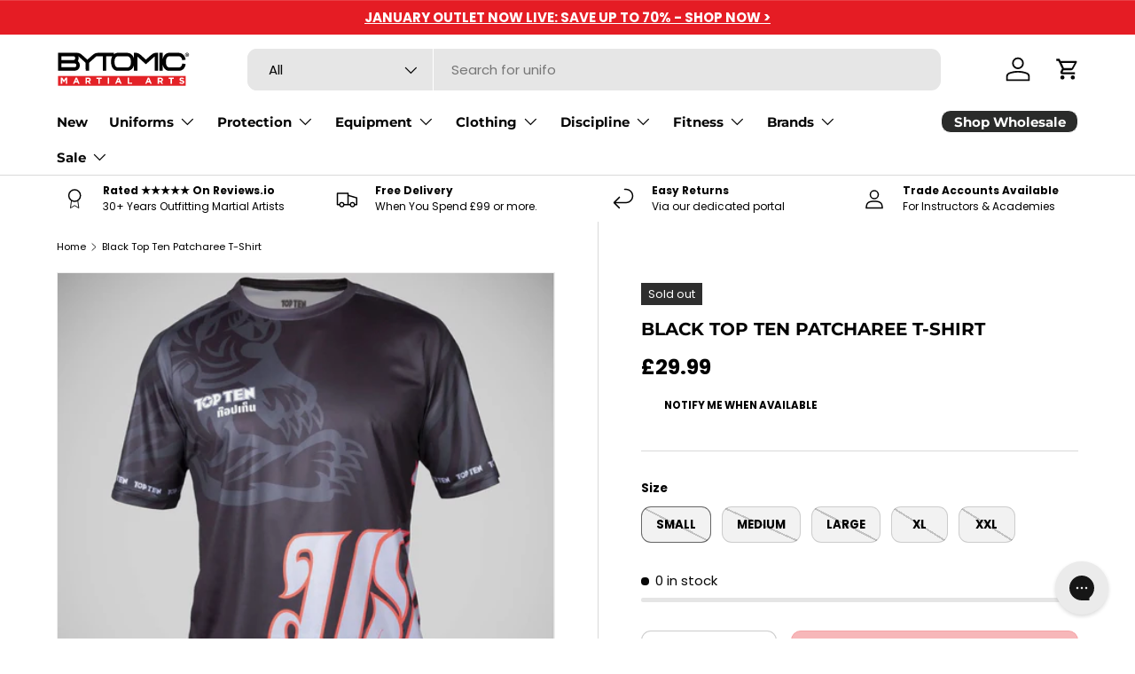

--- FILE ---
content_type: text/html; charset=UTF-8
request_url: https://api.reviews.io/json-ld/product/richsnippet?sku=TT99352-9003%3BTT99352-9004%3BTT99352-9005%3BTT99352-9006%3BTT99352-9007%3B40163983982655%3B40163984015423%3B40163984048191%3B40163984080959%3B40163984113727%3B7209100869695%3Bblack-top-ten-patcharee-t-shirt&store=105&url=https://www.bytomic.com/products/black-top-ten-patcharee-t-shirt&data=true
body_size: 171
content:
{
	"@context" : "http://schema.org",
	"@type" : "Product"

  			
		    ,"name" : "Black Top Ten Patcharee T-Shirt Small",
		"image" : "https://cdn.shopify.com/s/files/1/0550/4001/6447/files/Black_Top_Ten_Patcharee_T-Shirt.jpg?v=1701269678",
				"sku" : "TT99352-9003"
		    
}


--- FILE ---
content_type: text/javascript; charset=utf-8
request_url: https://www.bytomic.com/products/black-top-ten-patcharee-t-shirt.js
body_size: 811
content:
{"id":7209100869695,"title":"Black Top Ten Patcharee T-Shirt","handle":"black-top-ten-patcharee-t-shirt","description":"\u003cp\u003eUnveiling the Black Top Ten Patcharee T-Shirt – Your Ultimate Muay Thai Apparel. Step boldly into the realm of Muay Thai with this essential piece from the prestigious IFMA collection.\u003c\/p\u003e\n\u003cul\u003e\n\u003cli\u003eCool Confidence: Sporty design for staying cool and focused during intense training.\u003c\/li\u003e\n\u003cli\u003eVibrant Verve: High-quality sublimated colors and striking design elements for a bold statement.\u003c\/li\u003e\n\u003cli\u003eVersatility Redefined: Breathable and skin-friendly properties for gym or casual wear.\u003c\/li\u003e\n\u003cli\u003eUnmatched Comfort: Flat seam and friction-free transitions for ultimate comfort.\u003c\/li\u003e\n\u003cli\u003eDurability Matters: Quick-drying and machine-washable for enduring training routines.\u003c\/li\u003e\n\u003c\/ul\u003e","published_at":"2023-10-02T16:25:13+01:00","created_at":"2023-08-17T13:08:19+01:00","vendor":"Top Ten","type":"Rash Guards","tags":["2X-Large","Black","Extra Large","Large","Medium","Men","Polyester","Rash Guards","Small","T-Shirts","Top Ten","Turkey","Unisex","Women"],"price":2999,"price_min":2999,"price_max":2999,"available":false,"price_varies":false,"compare_at_price":0,"compare_at_price_min":0,"compare_at_price_max":0,"compare_at_price_varies":false,"variants":[{"id":40163983982655,"title":"Small","option1":"Small","option2":null,"option3":null,"sku":"TT99352-9003","requires_shipping":true,"taxable":true,"featured_image":null,"available":false,"name":"Black Top Ten Patcharee T-Shirt - Small","public_title":"Small","options":["Small"],"price":2999,"weight":200,"compare_at_price":null,"inventory_management":"shopify","barcode":"4062546907478","quantity_rule":{"min":1,"max":null,"increment":1},"quantity_price_breaks":[],"requires_selling_plan":false,"selling_plan_allocations":[]},{"id":40163984015423,"title":"Medium","option1":"Medium","option2":null,"option3":null,"sku":"TT99352-9004","requires_shipping":true,"taxable":true,"featured_image":null,"available":false,"name":"Black Top Ten Patcharee T-Shirt - Medium","public_title":"Medium","options":["Medium"],"price":2999,"weight":200,"compare_at_price":0,"inventory_management":"shopify","barcode":"4062546907485","quantity_rule":{"min":1,"max":null,"increment":1},"quantity_price_breaks":[],"requires_selling_plan":false,"selling_plan_allocations":[]},{"id":40163984048191,"title":"Large","option1":"Large","option2":null,"option3":null,"sku":"TT99352-9005","requires_shipping":true,"taxable":true,"featured_image":null,"available":false,"name":"Black Top Ten Patcharee T-Shirt - Large","public_title":"Large","options":["Large"],"price":2999,"weight":200,"compare_at_price":0,"inventory_management":"shopify","barcode":"4062546907492","quantity_rule":{"min":1,"max":null,"increment":1},"quantity_price_breaks":[],"requires_selling_plan":false,"selling_plan_allocations":[]},{"id":40163984080959,"title":"XL","option1":"XL","option2":null,"option3":null,"sku":"TT99352-9006","requires_shipping":true,"taxable":true,"featured_image":null,"available":false,"name":"Black Top Ten Patcharee T-Shirt - XL","public_title":"XL","options":["XL"],"price":2999,"weight":200,"compare_at_price":0,"inventory_management":"shopify","barcode":"4062546907508","quantity_rule":{"min":1,"max":null,"increment":1},"quantity_price_breaks":[],"requires_selling_plan":false,"selling_plan_allocations":[]},{"id":40163984113727,"title":"XXL","option1":"XXL","option2":null,"option3":null,"sku":"TT99352-9007","requires_shipping":true,"taxable":true,"featured_image":null,"available":false,"name":"Black Top Ten Patcharee T-Shirt - XXL","public_title":"XXL","options":["XXL"],"price":2999,"weight":200,"compare_at_price":0,"inventory_management":"shopify","barcode":"4062546907515","quantity_rule":{"min":1,"max":null,"increment":1},"quantity_price_breaks":[],"requires_selling_plan":false,"selling_plan_allocations":[]}],"images":["\/\/cdn.shopify.com\/s\/files\/1\/0550\/4001\/6447\/files\/Black_Top_Ten_Patcharee_T-Shirt.jpg?v=1701269678"],"featured_image":"\/\/cdn.shopify.com\/s\/files\/1\/0550\/4001\/6447\/files\/Black_Top_Ten_Patcharee_T-Shirt.jpg?v=1701269678","options":[{"name":"Size","position":1,"values":["Small","Medium","Large","XL","XXL"]}],"url":"\/products\/black-top-ten-patcharee-t-shirt","media":[{"alt":null,"id":23620486266943,"position":1,"preview_image":{"aspect_ratio":1.0,"height":1200,"width":1200,"src":"https:\/\/cdn.shopify.com\/s\/files\/1\/0550\/4001\/6447\/files\/Black_Top_Ten_Patcharee_T-Shirt.jpg?v=1701269678"},"aspect_ratio":1.0,"height":1200,"media_type":"image","src":"https:\/\/cdn.shopify.com\/s\/files\/1\/0550\/4001\/6447\/files\/Black_Top_Ten_Patcharee_T-Shirt.jpg?v=1701269678","width":1200}],"requires_selling_plan":false,"selling_plan_groups":[]}